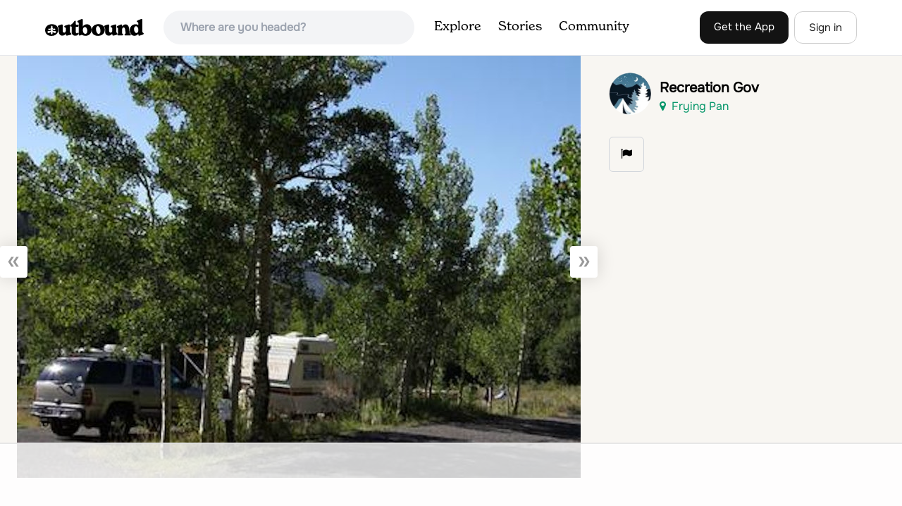

--- FILE ---
content_type: text/html; charset=utf-8
request_url: https://www.google.com/recaptcha/api2/aframe
body_size: 267
content:
<!DOCTYPE HTML><html><head><meta http-equiv="content-type" content="text/html; charset=UTF-8"></head><body><script nonce="jh7FUxLih5Edbml1fXc6Bw">/** Anti-fraud and anti-abuse applications only. See google.com/recaptcha */ try{var clients={'sodar':'https://pagead2.googlesyndication.com/pagead/sodar?'};window.addEventListener("message",function(a){try{if(a.source===window.parent){var b=JSON.parse(a.data);var c=clients[b['id']];if(c){var d=document.createElement('img');d.src=c+b['params']+'&rc='+(localStorage.getItem("rc::a")?sessionStorage.getItem("rc::b"):"");window.document.body.appendChild(d);sessionStorage.setItem("rc::e",parseInt(sessionStorage.getItem("rc::e")||0)+1);localStorage.setItem("rc::h",'1765806925727');}}}catch(b){}});window.parent.postMessage("_grecaptcha_ready", "*");}catch(b){}</script></body></html>

--- FILE ---
content_type: text/plain
request_url: https://rtb.openx.net/openrtbb/prebidjs
body_size: -225
content:
{"id":"0eb86294-96a3-4e51-89be-39bde5eb0003","nbr":0}

--- FILE ---
content_type: text/plain
request_url: https://rtb.openx.net/openrtbb/prebidjs
body_size: -225
content:
{"id":"c96963eb-b42d-4e9d-bdbe-d247198fd206","nbr":0}

--- FILE ---
content_type: text/plain
request_url: https://rtb.openx.net/openrtbb/prebidjs
body_size: -84
content:
{"id":"9a713921-bb41-4af4-8180-c1ed2c17f05a","nbr":0}

--- FILE ---
content_type: text/plain
request_url: https://rtb.openx.net/openrtbb/prebidjs
body_size: -225
content:
{"id":"79f67277-1324-48f8-8505-210da7251528","nbr":0}

--- FILE ---
content_type: text/plain
request_url: https://rtb.openx.net/openrtbb/prebidjs
body_size: -225
content:
{"id":"42cd46bc-abb9-4f4e-8746-2f1554d7d2d0","nbr":0}

--- FILE ---
content_type: text/plain; charset=utf-8
request_url: https://ads.adthrive.com/http-api/cv2
body_size: 2647
content:
{"om":["1011_302_56241528","1029_o00rlq4i","11142692","11896988","11probkt","12010080","12010088","12088941","12109538","124843_4","125214_3","125216_3","1453468","1610289317","1r41rr34","202430_200_EAAYACogKjJcNfFnWX5BqnSNZjVxncrn4TFlG3jZB.Nz9up50.UyBEs0jLM_","202430_200_EAAYACogm2rla2j8tCqKMh1pUNB59ocq9MKD7b2204KQQboj6owyBP8v7oQ_","2132:43966037","2149:11731891","21_04xgz5ts","21_0oihn984","21_11probkt","21_3ff17314","21_414udlti","21_54xhd1up","21_5inodr1d","21_6uh7umbv","21_6yc1dyuw","21_a3s3aj9e","21_c3nhiozd","21_cleqzio1","21_ebb1q9ly","21_f3wbra85","21_fyd73t0g","21_gui124z8","21_hhfc874b","21_i5jmew9a","21_iu6o39bp","21_juneys1y","21_rtucq6zm","21_w5yiv07u","21_ygqci85x","21_ymp13ywb","21_ypsdlckx","21_z5hqt3kg","2249:618646943","2249:650628575","2249:698486353","25048620","25_53v6aquw","25_97x9pqol","25_duf1pz2c","25_p1ucqmkg","25_pz8lwofu","25_t272nr7c","25_wq9v4fll","2662_193860_T25938572","2662_193917_7560279","2662_225889_T25264899","2676:85393222","28347585","28933536","29414696","29414711","33ctf6xb","3490:CR52189180","3658_15638_T25820427","3658_15638_duf1pz2c","3658_15638_ew9krjf4","3658_15638_iew4nefp","3658_15638_pd8htxri","3658_15638_qgrhxdpo","3658_15638_u4258l6u","3658_15638_wqcudjp0","3822:23421352","3LMBEkP-wis","3ff17314","3rrrctta","409_189392","409_189404","409_216326","409_216398","409_216406","409_216416","409_216496","409_216506","409_220344","409_220364","409_223599","409_225983","409_226312","409_226322","409_226352","409_226366","409_226377","409_227223","409_227230","409_228057","409_228080","409_228370","409_230722","44629254","47141847","480949","481703827","51372355","521_425_200176","521_425_200178","523_354_660e5fec0c47f653c6684fd3","523_354_660e5fec0c47f653c6684fd8","523_354_6987","532936642033","53v6aquw","544578","54640037","55221385","55683410","557_409_169163","557_409_220149","557_409_228065","560_74_17476757","577164956","5826503301","583955608059003480","585148770643753882","603485497","60884243","60884327","61102880","61210719","6126528763","6126573203","6126594005","614106253","614106263","616743230","616743344","616978146","616978170","616978290","617081881","617083201","617083207","61916211","61916223","61932925","619641621","619765138","619765960","62320070","62320160","62320434","624614075","6250_66552_T25939735","636401453420","644014610","659713728691","680597458938","680_99480_614105101","680_99480_614105109","688070999","693421524","696314600","696332890","700159880861","7255_121665_sinclair-108345","74243_74_17476755","74243_74_17476756","7560247","7560262","7560279","7618517","7736472","782690968239","782690968242","782690968281","782690968284","782690968287","782810900342","782811329672","7829835","785361511600","785474595550","787904040686","788278792707","788312495734","788314728418","788401858703","788401897379","7951209","7951227","7963682","8003965","8029311","8031198","8031237","8051522","8055205","8083689","8083699","8085695","8086791","8088122","8106247","8106283","8106625","8117515","8121866","8125190","84105_751170814","84293847","84293849","85159902","85383023","85402391","85444991","85987427","8968064","8jbvjbqi","9057/0da634e56b4dee1eb149a27fcef83898","9757836","97_7560247","Banner_cat3__pkg__bat_0_mat_0_20250620_WEiWM","acf955b2-fb15-4548-94ec-6fd56e3a4cb6","afsr3ga6","bn5jjcgg","coy3a5w5","cr-aasx0k4yubwj","cr-aawv0h2qubwj","egfybdfu","ew9krjf4","f86kd4h9","hbgbcizr","hhfc874b","hv8wgcsc","i4i0znpx","j9jnnn8f","juneys1y","k1v9b9go","kfnkdtl3","ksnhgu4s","lpch2cfd","mlixtkvs","o5l8h1ps","qfn5ffrv","qgrhxdpo","spm6jsf2","sx9s5dxu","u3bmw3ve","u4258l6u","udpg0zy8","uzs2o9a5","wpo6z09n","wwnee3yh","xrm9a6xp","yi6qlg3p","ymp13ywb","ypsdlckx","zgfnr75h","7979132","7979135"],"pmp":[],"adomains":["1md.org","a4g.com","about.bugmd.com","acelauncher.com","adameve.com","adelion.com","adp3.net","advenuedsp.com","aibidauction.com","aibidsrv.com","akusoli.com","allofmpls.org","arkeero.net","ato.mx","avazutracking.net","avid-ad-server.com","avid-adserver.com","avidadserver.com","aztracking.net","bc-sys.com","bcc-ads.com","bidderrtb.com","bidscube.com","bizzclick.com","bkserving.com","bksn.se","brightmountainads.com","bucksense.io","bugmd.com","ca.iqos.com","capitaloneshopping.com","cdn.dsptr.com","clarifion.com","cotosen.com","cs.money","cwkuki.com","dallasnews.com","dcntr-ads.com","decenterads.com","derila-ergo.com","dhgate.com","dhs.gov","digitaladsystems.com","displate.com","doyour.bid","dspbox.io","envisionx.co","ezmob.com","fmlabsonline.com","g123.jp","g2trk.com","gadgetslaboratory.com","gadmobe.com","getbugmd.com","goodtoknowthis.com","gov.il","guard.io","hero-wars.com","holts.com","howto5.io","https://www.royalcaribbean.com/","ice.gov","imprdom.com","justanswer.com","liverrenew.com","longhornsnuff.com","lovehoney.com","lowerjointpain.com","lymphsystemsupport.com","media-servers.net","medimops.de","miniretornaveis.com","mobuppsrtb.com","motionspots.com","mygrizzly.com","myiq.com","myrocky.ca","national-lottery.co.uk","nbliver360.com","ndc.ajillionmax.com","nibblr-ai.com","niutux.com","nordicspirit.co.uk","notify.nuviad.com","notify.oxonux.com","own-imp.vrtzads.com","paperela.com","parasiterelief.com","peta.org","pfm.ninja","pixel.metanetwork.mobi","pixel.valo.ai","plannedparenthood.org","plf1.net","plt7.com","pltfrm.click","printwithwave.co","privacymodeweb.com","rangeusa.com","readywind.com","reklambids.com","ri.psdwc.com","royalcaribbean.com","royalcaribbean.com.au","rtb-adeclipse.io","rtb-direct.com","rtb.adx1.com","rtb.kds.media","rtb.reklambid.com","rtb.reklamdsp.com","rtb.rklmstr.com","rtbadtrading.com","rtbsbengine.com","rtbtradein.com","saba.com.mx","securevid.co","seedtag.com","servedby.revive-adserver.net","shift.com","smrt-view.com","swissklip.com","taboola.com","tel-aviv.gov.il","temu.com","theoceanac.com","track-bid.com","trackingintegral.com","trading-rtbg.com","trkbid.com","truthfinder.com","unoadsrv.com","usconcealedcarry.com","uuidksinc.net","vabilitytech.com","vashoot.com","vegogarden.com","viewtemplates.com","votervoice.net","vuse.com","waardex.com","wapstart.ru","wdc.go2trk.com","weareplannedparenthood.org","webtradingspot.com","www.royalcaribbean.com","xapads.com","xiaflex.com","yourchamilia.com"]}